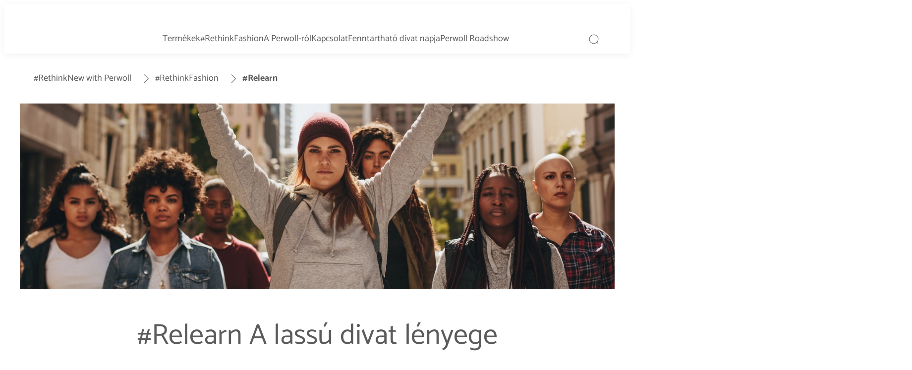

--- FILE ---
content_type: text/css;charset=utf-8
request_url: https://www.perwoll.hu/etc.clientlibs/heliux/clientlibs/publish/atomic/visibility.lc-63edd126d4ed625bf19567343ff9cfeb-lc.min.css
body_size: 106
content:
body .isHidden,.visibility--isHidden{display:none;visibility:hidden;content-visibility:hidden;pointer-events:none}body .isHiddenTransition{opacity:0;pointer-events:none;display:grid;grid-template-rows:0fr;transition:opacity ease .2s,grid-template-rows ease .1s .2s}body .isHiddenTransition>*{min-block-size:0}body .isHiddenTransition--visible{opacity:1;pointer-events:all;grid-template-rows:1fr;transition:opacity ease .2s .2s,grid-template-rows ease .1s}.visibility--isHidden-important{display:none !important;visibility:hidden !important;content-visibility:hidden !important;pointer-events:none}@media(min-width: 0)and (max-width: 479px){body .isHidden--xxs{display:none;visibility:hidden;content-visibility:hidden;pointer-events:none}}@media(min-width: 480px)and (max-width: 639px){body .isHidden--xs{display:none;visibility:hidden;content-visibility:hidden;pointer-events:none}}@media(min-width: 640px)and (max-width: 767px){body .isHidden--s{display:none;visibility:hidden;content-visibility:hidden;pointer-events:none}}@media(min-width: 768px)and (max-width: 1023px){body .isHidden--m{display:none;visibility:hidden;content-visibility:hidden;pointer-events:none}}@media(min-width: 1024px)and (max-width: 1279px){body .isHidden--l{display:none;visibility:hidden;content-visibility:hidden;pointer-events:none}}@media(min-width: 1280px)and (max-width: 1919px){body .isHidden--xl{display:none;visibility:hidden;content-visibility:hidden;pointer-events:none}}@media(min-width: 1920px){body .isHidden--xxl{display:none;visibility:hidden;content-visibility:hidden;pointer-events:none}}

--- FILE ---
content_type: text/css;charset=utf-8
request_url: https://www.perwoll.hu/etc.clientlibs/heliux/clientlibs/publish/components/structure/header/v1/header/mobile/layout1.lc-5de891b4a585a590354bd1f4d817d0f7-lc.min.css
body_size: -118
content:
@media(min-width: 0)and (max-width: 767px){heliux-header .header__container heliux-navigation{justify-content:flex-end}}

--- FILE ---
content_type: text/css;charset=utf-8
request_url: https://www.perwoll.hu/etc.clientlibs/heliux/clientlibs/publish/components/structure/header/v1/header/tablet/layout1.lc-50aecd618357aabe9aecaf1bc7a19c75-lc.min.css
body_size: -71
content:
@media(min-width: 768px)and (max-width: 1023px){heliux-header .header__container heliux-navigation{justify-content:flex-end}heliux-header .header__container .header__logo .image__img{width:auto;max-block-size:100%}}

--- FILE ---
content_type: text/css;charset=utf-8
request_url: https://www.perwoll.hu/etc.clientlibs/heliux/clientlibs/publish/components/structure/header/v1/header/desktop/layout2.lc-06778b7d8f3b01181f1e6933af717a2f-lc.min.css
body_size: -111
content:
@media(min-width: 1024px){heliux-header .header__container .header__navigationContainer{justify-content:center;align-items:center}}

--- FILE ---
content_type: application/javascript;charset=utf-8
request_url: https://www.perwoll.hu/etc.clientlibs/heliux/clientlibs/publish/components/content/modal/v1/modal.lc-b861c396a97cad5b12e5cd9c4fd9486a-lc.min.js
body_size: 919
content:
"use strict";(self.heliuxModules=self.heliuxModules||[]).push([[6468],{19636:(e,s,i)=>{var t=i(23029),n=i(49530),o=i(50388),l=i(53954),d=i(85501),c=i(58480),u=i(99834),h=i(45817),a=i(84297);function r(){try{var e=!Boolean.prototype.valueOf.call(Reflect.construct(Boolean,[],function(){}))}catch(e){}return(r=function(){return!!e})()}let f=function(e){function s(){return(0,t.A)(this,s),e=this,i=s,n=arguments,i=(0,l.A)(i),(0,o.A)(e,r()?Reflect.construct(i,n||[],(0,l.A)(e).constructor):i.apply(e,n));var e,i,n}return(0,d.A)(s,e),(0,n.A)(s,[{key:"init",value:function(){this.config={...a.I,...this.config},this.getElements(),this.focusProperElementsInsideModal(),this.bindFunctionsForListeners(),this.listeners()}},{key:"focusProperElementsInsideModal",value:function(){this.closeBtn&&setTimeout(()=>{this.closeBtn.focus()},400),(0,h.i)(this.el),(0,u.J)(this.el)}},{key:"bindFunctionsForListeners",value:function(){this.onClickBinded=this.onClick.bind(this),this.onKeyDownBinded=this.onKeyDown.bind(this),this.closeModalOnCloseEventBinded=this.closeModalOnCloseEvent.bind(this),this.defineDelayedCloseFlowBinded=this.defineDelayedCloseFlow.bind(this),this.closeModalBinded=this.closeModal.bind(this)}},{key:"listeners",value:function(){const{subscribes:e}=this.config;this.el.addEventListener("click",this.onClickBinded),document.addEventListener("keydown",this.onKeyDownBinded),(0,c.subscribe)(e.close,this.closeModalOnCloseEventBinded),(0,c.subscribe)(e.delayedClose,this.defineDelayedCloseFlowBinded),(0,c.subscribe)(e.closeById(this.el.id),this.closeModal.bind(this))}},{key:"onKeyDown",value:function(e){const{publishes:s}=this.config;"Escape"===e.code&&(e.preventDefault(),e.stopPropagation(),e.uuid=this.el.id,document.removeEventListener("keydown",this.onKeyDown.bind(this)),(0,c.publish)(s.close,e))}},{key:"onClick",value:function(e){const{publishes:s}=this.config;e.target!==this.overlay&&e.target!==this.closeBtn||(e.preventDefault(),this.el.classList.add(this.config.classes.modalClosing),e.uuid=this.el.id,setTimeout(()=>(0,c.publish)(s.close,e),200))}},{key:"defineDelayedCloseFlow",value:function(e){this.delay=!!e}},{key:"closeModalOnCloseEvent",value:function(e){this.config.selfClosedOnly&&e?.target&&!this.el.contains(e.target)||this.delay||(this.closeModal(),this.destroy())}},{key:"closeModal",value:function(){document.body.classList.remove(this.config.modifiers.noScroll);const e=this.el.parentNode;e&&(e.removeChild(this.el),e.classList.contains("modal")&&e.remove()),document.body.classList.remove(this.config.classes.overflowHidden)}},{key:"focusCtaConnectedToModal",value:function(){const e=`btn__${this.el.getAttribute("id")}`,s=document.getElementById(e);s&&s.focus()}},{key:"unsubscribeListeners",value:function(){const{subscribes:e}=this.config;this.el.removeEventListener("click",this.onClickBinded),document.removeEventListener("keydown",this.onKeyDownBinded),(0,c.unsubscribe)(e.close,this.closeModalOnCloseEventBinded),(0,c.unsubscribe)(e.delayedClose,this.defineDelayedCloseFlowBinded),(0,c.unsubscribe)(e.closeById(this.el.id),this.closeModalBinded)}},{key:"destroy",value:function(){const{publishes:e}=this.config;this.focusCtaConnectedToModal(),this.unsubscribeListeners(),(0,c.publish)(e.closed(this.el.id))}}])}(c.ComponentBase);(0,c.register)({Modal:f},0)}},e=>{e.O(0,[750],()=>e(e.s=19636)),e.O()}]);